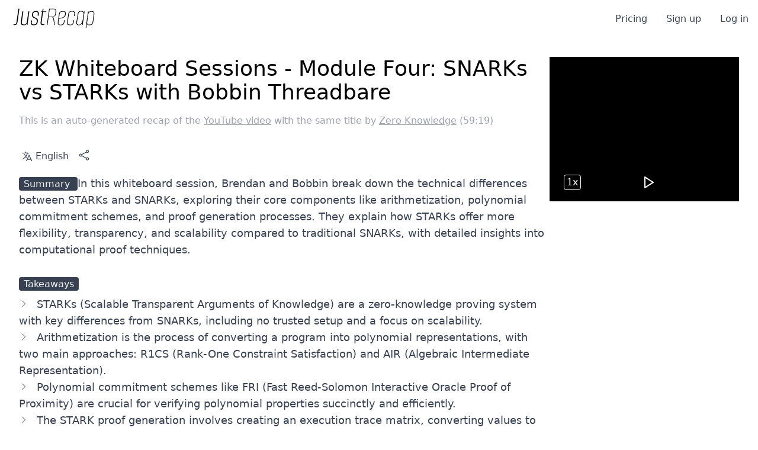

--- FILE ---
content_type: text/html; charset=utf-8
request_url: https://reccap.it/app/r/zk-whiteboard-sessions-module-four-snarks-vs-starks-with-bobbin-threadbare-6425b4d2c79443baad9ed2bbc84d9f8c?t=831
body_size: 6662
content:
<!DOCTYPE html>
<html lang="en" data-theme="light" class="light [scrollbar-gutter:stable]">
  <head>
    <meta charset="utf-8">
    <meta name="viewport" content="width=device-width, initial-scale=1">
    <meta name="csrf-token" content="WT4sDBo0WBNyRChtci4aYggYKQcbciVj-QI_cE-VCiLY9ejONklWQ1GW">
    <link rel="icon" href="/images/favicon-32x32.png">
    
<title data-suffix=" · JustRecap">ZK Whiteboard Sessions - Module Four: SNARKs vs STARKs with Bobbin Threadbare · JustRecap</title>
<link rel="canonical" href="https://justrecap.it/recaps/zk-whiteboard-sessions-module-four-snarks-vs-starks-with-bobbin-threadbare-6425b4d2c79443baad9ed2bbc84d9f8c">

<meta name="description" content="STARK vs SNARK Cryptographic Proofs">







<meta property="og:title" content="ZK Whiteboard Sessions - Module Four: SNARKs vs STARKs with Bobbin Threadbare">

<meta property="og:description" content="STARK vs SNARK Cryptographic Proofs">

<meta property="og:type" content="article">

<meta property="og:url" content="https://justrecap.it/recaps/zk-whiteboard-sessions-module-four-snarks-vs-starks-with-bobbin-threadbare-6425b4d2c79443baad9ed2bbc84d9f8c">

<meta property="og:site_name" content="JustRecap">

<meta property="og:locale" content="en">



<meta property="article:published_time" content="2023-10-02T14:34:14">





<meta property="og:image" content="https://justrecap.it/thumbnails/6425b4d2-c794-43ba-ad9e-d2bbc84d9f8c">

<meta property="og:image:secure_url" content="https://justrecap.it/thumbnails/6425b4d2-c794-43ba-ad9e-d2bbc84d9f8c">

<meta property="og:image:alt" content="ZK Whiteboard Sessions - Module Four: SNARKs vs STARKs with Bobbin Threadbare">






<meta name="twitter:card" content="summary_large_image">

<meta name="twitter:title" content="ZK Whiteboard Sessions - Module Four: SNARKs vs STARKs with Bobbin Threadbare">

<meta name="twitter:description" content="STARK vs SNARK Cryptographic Proofs">

<meta name="twitter:site" content="@JustRecapIt">

<meta name="twitter:image" content="https://justrecap.it/thumbnails/6425b4d2-c794-43ba-ad9e-d2bbc84d9f8c">






    <link phx-track-static rel="stylesheet" href="/assets/app-adda3835a3dfb3b8cee38d43471993cf.css?vsn=d">
    <script defer phx-track-static type="text/javascript" src="/assets/app-64ed270bb0faa1d98431a0f1a6687879.js?vsn=d">
    </script>
  </head>
  <body class="bg-white dark:bg-gray-800 dark:text-gray-200 antialiased scrollbar-visible">
<div id="phx-GIy4mwiVtdhfCFTi" data-phx-main data-phx-session="SFMyNTY.[base64].MEqAA3nIfRuQjBMdNEY5B6ABhVeZsGtvdBCrIgww4Z8" data-phx-static="SFMyNTY.g2gDaAJhBXQAAAADdwJpZG0AAAAUcGh4LUdJeTRtd2lWdGRoZkNGVGl3BWZsYXNodAAAAAB3CmFzc2lnbl9uZXdsAAAAAXcMY3VycmVudF91c2Vyam4GABipH-CbAWIAAVGA.M1STufc-8z3WDD_whTyG7qkoqkAVo03QVeRe1NDmsDk">
  <nav class="w-full bg-white dark:bg-gray-800 px-4">
    <nav class="h-16">
  <div class="flex flex-wrap items-center justify-between mx-auto">
    <a href="/" class="flex items-center space-x-3 rtl:space-x-reverse">
      <img src="/images/logo.svg" class="h-16 pb-2 dark:invert" alt="JustRecap Logo">
    </a>
    <button data-collapse-toggle="navbar-default" type="button" class="inline-flex items-center p-2 w-10 h-10 justify-center text-sm text-gray-500 rounded-lg md:hidden hover:bg-gray-100 focus:outline-none focus:ring-2 focus:ring-gray-200 dark:text-gray-400 dark:hover:bg-gray-700 dark:focus:ring-gray-600" aria-controls="navbar-default" aria-expanded="false">
      <span class="sr-only">Open main menu</span>
      <svg class="w-5 h-5" aria-hidden="true" xmlns="http://www.w3.org/2000/svg" fill="none" viewBox="0 0 17 14">
        <path stroke="currentColor" stroke-linecap="round" stroke-linejoin="round" stroke-width="2" d="M1 1h15M1 7h15M1 13h15"></path>
      </svg>
    </button>
    <div class="hidden w-full bg-white dark:bg-gray-800 z-10 md:block md:w-auto" id="navbar-default">
      <ul class="font-medium flex flex-col p-4 md:p-0 mt-4 border border-gray-100 rounded-lg md:flex-row md:space-x-8 rtl:space-x-reverse md:mt-0 md:border-0 dark:bg-gray-800 dark:border-gray-700">
        
          <li>
            <a href="/pricing" class="block py-2 px-3 md:p-0 text-gray-700 dark:text-gray-200 hover:text-brand">
              Pricing
            </a>
          </li>
          <li>
            <a href="/signup" class="block py-2 px-3 md:p-0 text-gray-700 dark:text-gray-200 hover:text-brand">
              Sign up
            </a>
          </li>
          <li>
            <a href="/login" class="block py-2 px-3 md:p-0 text-gray-700 dark:text-gray-200 hover:text-brand">
              Log in
            </a>
          </li>
        
      </ul>
    </div>
  </div>
</nav>
  </nav>
  <main class="px-4 sm:px-6 lg:px-8">
    <div class="mx-auto max-w-screen-xl">
      <div id="flash-group">
  
  
  <div id="client-error" phx-click="[[&quot;push&quot;,{&quot;value&quot;:{&quot;key&quot;:&quot;error&quot;},&quot;event&quot;:&quot;lv:clear-flash&quot;}],[&quot;hide&quot;,{&quot;time&quot;:200,&quot;to&quot;:&quot;#client-error&quot;,&quot;transition&quot;:[[&quot;transition-all&quot;,&quot;transform&quot;,&quot;ease-in&quot;,&quot;duration-200&quot;],[&quot;opacity-100&quot;,&quot;translate-y-0&quot;,&quot;sm:mt-0&quot;],[&quot;opacity-0&quot;,&quot;translate-y-4&quot;,&quot;sm:-translate-y-36&quot;]]}]]" role="alert" class="fixed top-2 right-2 w-80 sm:w-96 z-50 rounded-lg p-4 shadow-md text-red-800 bg-red-50 dark:bg-gray-800 dark:text-red-400 transition delay-300" hidden phx-connected="[[&quot;hide&quot;,{&quot;time&quot;:200,&quot;to&quot;:&quot;#client-error&quot;,&quot;transition&quot;:[[&quot;transition-all&quot;,&quot;transform&quot;,&quot;ease-in&quot;,&quot;duration-200&quot;],[&quot;opacity-100&quot;,&quot;translate-y-0&quot;,&quot;sm:mt-0&quot;],[&quot;opacity-0&quot;,&quot;translate-y-4&quot;,&quot;sm:-translate-y-36&quot;]]}]]" phx-disconnected="[[&quot;show&quot;,{&quot;to&quot;:&quot;.phx-client-error #client-error&quot;,&quot;transition&quot;:[[&quot;transition-all&quot;,&quot;transform&quot;,&quot;ease-out&quot;,&quot;duration-300&quot;],[&quot;opacity-0&quot;,&quot;translate-y-4&quot;,&quot;sm:-translate-y-12&quot;],[&quot;opacity-100&quot;,&quot;translate-y-0&quot;]]}]]">
  <p class="flex items-center text-sm gap-1.5 font-semibold leading-6">
    
    <span class="hero-exclamation-circle-mini h-4 w-4"></span>
    We can&#39;t find the internet
  </p>
  <p class="mt-2 text-sm leading-5">
    Attempting to reconnect <span class="hero-arrow-path ml-1 h-3 w-3 animate-spin"></span>
  </p>
  <button type="button" class="group absolute top-1 right-1 p-2" aria-label="close">
    <span class="hero-x-mark-solid h-5 w-5 opacity-40 group-hover:opacity-70"></span>
  </button>
</div>

  <div id="server-error" phx-click="[[&quot;push&quot;,{&quot;value&quot;:{&quot;key&quot;:&quot;error&quot;},&quot;event&quot;:&quot;lv:clear-flash&quot;}],[&quot;hide&quot;,{&quot;time&quot;:200,&quot;to&quot;:&quot;#server-error&quot;,&quot;transition&quot;:[[&quot;transition-all&quot;,&quot;transform&quot;,&quot;ease-in&quot;,&quot;duration-200&quot;],[&quot;opacity-100&quot;,&quot;translate-y-0&quot;,&quot;sm:mt-0&quot;],[&quot;opacity-0&quot;,&quot;translate-y-4&quot;,&quot;sm:-translate-y-36&quot;]]}]]" role="alert" class="fixed top-2 right-2 w-80 sm:w-96 z-50 rounded-lg p-4 shadow-md text-red-800 bg-red-50 dark:bg-gray-800 dark:text-red-400" hidden phx-connected="[[&quot;hide&quot;,{&quot;time&quot;:200,&quot;to&quot;:&quot;#server-error&quot;,&quot;transition&quot;:[[&quot;transition-all&quot;,&quot;transform&quot;,&quot;ease-in&quot;,&quot;duration-200&quot;],[&quot;opacity-100&quot;,&quot;translate-y-0&quot;,&quot;sm:mt-0&quot;],[&quot;opacity-0&quot;,&quot;translate-y-4&quot;,&quot;sm:-translate-y-36&quot;]]}]]" phx-disconnected="[[&quot;show&quot;,{&quot;to&quot;:&quot;.phx-server-error #server-error&quot;,&quot;transition&quot;:[[&quot;transition-all&quot;,&quot;transform&quot;,&quot;ease-out&quot;,&quot;duration-300&quot;],[&quot;opacity-0&quot;,&quot;translate-y-4&quot;,&quot;sm:-translate-y-12&quot;],[&quot;opacity-100&quot;,&quot;translate-y-0&quot;]]}]]">
  <p class="flex items-center text-sm gap-1.5 font-semibold leading-6">
    
    <span class="hero-exclamation-circle-mini h-4 w-4"></span>
    Something went wrong!
  </p>
  <p class="mt-2 text-sm leading-5">
    Hang in there while we get back on track
    <span class="hero-arrow-path ml-1 h-3 w-3 animate-spin"></span>
  </p>
  <button type="button" class="group absolute top-1 right-1 p-2" aria-label="close">
    <span class="hero-x-mark-solid h-5 w-5 opacity-40 group-hover:opacity-70"></span>
  </button>
</div>
</div>

  <div class="md:flex md:flex-row md:space-x-2">
    <div class="flex flex-col mx-auto w-full max-w-4xl py-8">
      <h1 class="text-3xl sm:text-4xl font-light mb-4 dark:text-white">
        ZK Whiteboard Sessions - Module Four: SNARKs vs STARKs with Bobbin Threadbare
      </h1>
      
        <span class="text-gray-400 dark:text-gray-500 mb-8">
          This is an auto-generated recap of the
          
              <a href="https://www.youtube.com/watch?v=qUrA97TG2YU" target="_blank">
                <span class="underline">YouTube video</span>
              </a>
            
          with the same title
          
              by
              <a href="https://youtube.com/channel/UCYWsYz5cKw4wZ9Mpe4kuM_g" target="_blank">
                <span class="underline">Zero Knowledge</span>
              </a>
            
          (59:19)
        </span>
      

      <div class="flex flex-row space-x-2 select-none mb-4">
        <div>
          <button type="button" phx-click="[[&quot;toggle&quot;,{&quot;ins&quot;:[[&quot;transition&quot;,&quot;ease-out&quot;,&quot;duration-150&quot;],[&quot;opacity-0&quot;,&quot;translate-y-1&quot;],[&quot;opacity-100&quot;,&quot;translate-y-0&quot;]],&quot;to&quot;:&quot;#translation-dropdown&quot;,&quot;outs&quot;:[[&quot;transition&quot;,&quot;ease-in&quot;,&quot;duration-100&quot;],[&quot;opacity-100&quot;,&quot;translate-y-0&quot;],[&quot;opacity-0&quot;,&quot;translate-y-1&quot;]]}]]" class="p-1 flex flex-row items-center space-x-1 text-gray-700 dark:text-gray-300 rounded-lg hover:text-gray-900 dark:hover:text-white hover:bg-gray-100 dark:hover:bg-gray-800">
            <span class="hero-language w-5 h-5"></span>
            <span>
              English
            </span>
          </button>

          <div class="relative flex-0">
            <div id="translation-dropdown" phx-click-away="[[&quot;hide&quot;,{&quot;to&quot;:&quot;#translation-dropdown&quot;,&quot;transition&quot;:[[&quot;transition&quot;,&quot;ease-in&quot;,&quot;duration-100&quot;],[&quot;opacity-100&quot;,&quot;translate-y-0&quot;],[&quot;opacity-0&quot;,&quot;translate-y-1&quot;]]}]]" class="z-50 absolute top-0 left-0 hidden max-w-sm my-4 overflow-hidden text-base list-none bg-white dark:bg-gray-800 divide-y divide-gray-100 dark:divide-gray-700 rounded shadow-lg">
              <a href="?translate=en" class="block px-4 py-2 text-base font-medium text-center cursor-pointer text-gray-700 dark:text-gray-300 bg-gray-50 dark:bg-gray-900 hover:bg-gray-200 dark:hover:bg-gray-700">
                English
              </a><a href="?translate=zh-Hans" class="block px-4 py-2 text-base font-medium text-center cursor-pointer text-gray-700 dark:text-gray-300 bg-gray-50 dark:bg-gray-900 hover:bg-gray-200 dark:hover:bg-gray-700">
                简体中文
              </a><a href="?translate=zh-Hant" class="block px-4 py-2 text-base font-medium text-center cursor-pointer text-gray-700 dark:text-gray-300 bg-gray-50 dark:bg-gray-900 hover:bg-gray-200 dark:hover:bg-gray-700">
                繁體中文
              </a><a href="?translate=es" class="block px-4 py-2 text-base font-medium text-center cursor-pointer text-gray-700 dark:text-gray-300 bg-gray-50 dark:bg-gray-900 hover:bg-gray-200 dark:hover:bg-gray-700">
                Español
              </a><a href="?translate=pt" class="block px-4 py-2 text-base font-medium text-center cursor-pointer text-gray-700 dark:text-gray-300 bg-gray-50 dark:bg-gray-900 hover:bg-gray-200 dark:hover:bg-gray-700">
                Português
              </a><a href="?translate=ru" class="block px-4 py-2 text-base font-medium text-center cursor-pointer text-gray-700 dark:text-gray-300 bg-gray-50 dark:bg-gray-900 hover:bg-gray-200 dark:hover:bg-gray-700">
                Русский
              </a><a href="?translate=fr" class="block px-4 py-2 text-base font-medium text-center cursor-pointer text-gray-700 dark:text-gray-300 bg-gray-50 dark:bg-gray-900 hover:bg-gray-200 dark:hover:bg-gray-700">
                Français
              </a><a href="?translate=ja" class="block px-4 py-2 text-base font-medium text-center cursor-pointer text-gray-700 dark:text-gray-300 bg-gray-50 dark:bg-gray-900 hover:bg-gray-200 dark:hover:bg-gray-700">
                日本語
              </a><a href="?translate=de" class="block px-4 py-2 text-base font-medium text-center cursor-pointer text-gray-700 dark:text-gray-300 bg-gray-50 dark:bg-gray-900 hover:bg-gray-200 dark:hover:bg-gray-700">
                Deutsch
              </a><a href="?translate=ko" class="block px-4 py-2 text-base font-medium text-center cursor-pointer text-gray-700 dark:text-gray-300 bg-gray-50 dark:bg-gray-900 hover:bg-gray-200 dark:hover:bg-gray-700">
                한국어
              </a>
            </div>
          </div>
        </div>
        <div>
          <button type="button" phx-click="[[&quot;toggle&quot;,{&quot;ins&quot;:[[&quot;transition&quot;,&quot;ease-out&quot;,&quot;duration-150&quot;],[&quot;opacity-0&quot;,&quot;translate-y-1&quot;],[&quot;opacity-100&quot;,&quot;translate-y-0&quot;]],&quot;to&quot;:&quot;#share-dropdown&quot;,&quot;outs&quot;:[[&quot;transition&quot;,&quot;ease-in&quot;,&quot;duration-100&quot;],[&quot;opacity-100&quot;,&quot;translate-y-0&quot;],[&quot;opacity-0&quot;,&quot;translate-y-1&quot;]]}]]" class="p-1 flex flex-row items-center space-x-1 text-gray-700 dark:text-gray-300 rounded-lg hover:text-gray-900 dark:hover:text-white hover:bg-gray-100 dark:hover:bg-gray-800">
            <span class="hero-share w-5 h-5"></span>
          </button>

          <div class="relative flex-0">
            <div id="share-dropdown" phx-click-away="[[&quot;hide&quot;,{&quot;to&quot;:&quot;#share-dropdown&quot;,&quot;transition&quot;:[[&quot;transition&quot;,&quot;ease-in&quot;,&quot;duration-100&quot;],[&quot;opacity-100&quot;,&quot;translate-y-0&quot;],[&quot;opacity-0&quot;,&quot;translate-y-1&quot;]]}]]" x-data="{ copied: false }" class="z-50 absolute top-0 left-0 hidden w-36 my-4 overflow-hidden text-base list-none bg-gray-50 dark:bg-gray-800 text-gray-700 dark:text-gray-300 divide-y divide-gray-100 dark:divide-gray-700 rounded shadow-lg">
              <div class="flex flew-row items-center justify-between px-4 py-2 text-base font-bold text-left cursor-pointer hover:bg-gray-200 dark:hover:bg-gray-700" x-on:click="navigator.clipboard.writeText(&#39;https://justrecap.it/recaps/zk-whiteboard-sessions-module-four-snarks-vs-starks-with-bobbin-threadbare-6425b4d2c79443baad9ed2bbc84d9f8c&#39;); copied = true;">
                <span>Copy link</span>
                <span class="hero-clipboard w-5 h-5"></span>
              </div>
              <div id="share-link-copied" class="bg-green-200 dark:bg-green-900 m-2 px-4 py-2 rounded text-base font-bold text-left">
                Copid!
              </div>
              <a href="https://twitter.com/intent/tweet?text=ZK%20Whiteboard%20Sessions%20-%20Module%20Four:%20SNARKs%20vs%20STARKs%20with%20Bobbin%20Threadbare%0A&amp;hashtags=JustRecap&amp;url=https://justrecap.it/recaps/zk-whiteboard-sessions-module-four-snarks-vs-starks-with-bobbin-threadbare-6425b4d2c79443baad9ed2bbc84d9f8c" class="block px-4 py-2 text-base font-medium text-left cursor-pointer hover:bg-gray-200 dark:hover:bg-gray-700" target="_blank">
                Twitter
              </a><a href="https://www.reddit.com/submit?title=ZK%20Whiteboard%20Sessions%20-%20Module%20Four:%20SNARKs%20vs%20STARKs%20with%20Bobbin%20Threadbare%0A&amp;url=https://justrecap.it/recaps/zk-whiteboard-sessions-module-four-snarks-vs-starks-with-bobbin-threadbare-6425b4d2c79443baad9ed2bbc84d9f8c&amp;type=LINK" class="block px-4 py-2 text-base font-medium text-left cursor-pointer hover:bg-gray-200 dark:hover:bg-gray-700" target="_blank">
                Reddit
              </a><a href="https://www.facebook.com/sharer.php?u=https://justrecap.it/recaps/zk-whiteboard-sessions-module-four-snarks-vs-starks-with-bobbin-threadbare-6425b4d2c79443baad9ed2bbc84d9f8c" class="block px-4 py-2 text-base font-medium text-left cursor-pointer hover:bg-gray-200 dark:hover:bg-gray-700" target="_blank">
                Facebook
              </a><a href="https://www.linkedin.com/feed/?linkOrigin=LI_BADGE&amp;shareActive=true&amp;shareUrl=https://justrecap.it/recaps/zk-whiteboard-sessions-module-four-snarks-vs-starks-with-bobbin-threadbare-6425b4d2c79443baad9ed2bbc84d9f8c" class="block px-4 py-2 text-base font-medium text-left cursor-pointer hover:bg-gray-200 dark:hover:bg-gray-700" target="_blank">
                LinkedIn
              </a>
            </div>
          </div>
        </div>
      </div>

      <div class="mb-8">
        <p class="text-gray-700 dark:text-gray-300 text-lg">
          <span class="text-base text-gray-100 bg-gray-700 dark:bg-gray-500 rounded px-2 py-[2px]">
            Summary
          </span>
          
  
    
              <span class="animate-pulse">
                <span class="inline-block h-4 bg-gray-200 dark:bg-gray-700 rounded mr-2" style="width: 24%">
                </span><span class="inline-block h-4 bg-gray-200 dark:bg-gray-700 rounded mr-2" style="width: 48%">
                </span><span class="inline-block h-4 bg-gray-200 dark:bg-gray-700 rounded mr-2" style="width: 24%">
                </span><span class="inline-block h-4 bg-gray-200 dark:bg-gray-700 rounded mr-2" style="width: 16%">
                </span><span class="inline-block h-4 bg-gray-200 dark:bg-gray-700 rounded mr-2" style="width: 32%">
                </span>
              </span>
            
  

        </p>
      </div>

      <div class="mb-8">
        <div class="mb-2">
          <span class="text-base text-gray-100 bg-gray-700 dark:bg-gray-500 rounded px-2 py-[2px]">
            Takeaways
          </span>
        </div>
        
  
    <div class="animate-pulse space-y-4 max-w-2xl">
  
    <div class="flex flex-row space-x-2">
      
        
          <div class="h-4 w-4 bg-gray-200 rounded"></div>
        
      
        
          <div class="h-4 bg-gray-200 rounded" style="width: 83.33333333333334%"></div>
        
      
    </div>
  
    <div class="flex flex-row space-x-2">
      
        
          <div class="h-4 w-4 bg-gray-200 rounded"></div>
        
      
        
          <div class="h-4 bg-gray-200 rounded" style="width: 91.66666666666666%"></div>
        
      
    </div>
  
    <div class="flex flex-row space-x-2">
      
        
          <div class="h-4 w-4 bg-gray-200 rounded"></div>
        
      
        
          <div class="h-4 bg-gray-200 rounded" style="width: 75.0%"></div>
        
      
    </div>
  
</div>
  

      </div>

      
        <div class="my-8 border border-indigo-300 dark:border-indigo-700 rounded-lg p-4">
          <div class="flex flex-col md:flex-row items-center justify-between">
            <div class="flex-1">
              <h3 class="text-lg font-medium text-gray-800 dark:text-gray-200 mb-1">
                Want to create your own recaps?
              </h3>
              <p class="text-gray-600 dark:text-gray-400">
                Sign up for free to summarize your favorite content and access more features.
              </p>
            </div>
            <div class="mt-4 md:mt-0">
              <a href="/signup" class="inline-block px-5 py-2 text-sm border border-indigo-500 text-indigo-600 dark:text-indigo-400 font-medium rounded-lg hover:bg-indigo-50 dark:hover:bg-gray-800 transition-colors duration-200">
                Create your free account
              </a>
            </div>
          </div>
        </div>
      

      

      <div>
        
      </div>
    </div>
    <div>
      <div class="fixed left-0 bottom-0 lg:sticky lg:top-24 z-20">
        
          

  <script></script>
  <div id="YoutubePlayer-28868" data-name="YoutubePlayer" data-props="{&quot;videoId&quot;:&quot;qUrA97TG2YU&quot;,&quot;initialSpeed&quot;:1}" data-live-json="{}" data-slots="{}" phx-update="ignore" phx-hook="SvelteHook" class="flex-none">
    <style></style>
    
  </div>

        
      </div>
    </div>
  </div>

    </div>
  </main>
  <footer class="mt-12">
  <div class="mx-auto w-full max-w-screen-xl p-4 py-6 lg:py-8">
    <div class="md:flex md:justify-between">
      <div class="mb-6 md:mb-0">
        <a href="/" class="flex items-center">
          <img src="/images/logo.svg" class="h-12 dark:invert">
        </a>
      </div>
    </div>
    <hr class="my-6 border-gray-200 sm:mx-auto lg:my-8">
    <div class="sm:flex sm:items-end sm:justify-between">
      <div class="text-sm text-gray-500">
        <div>© 2026 JustRecap. All Rights Reserved.</div>
        <div><a class="hover:underline" href="/terms">Terms of Service</a></div>
        <div><a class="hover:underline" href="/privacy">Privacy Policy</a></div>
      </div>
      <div class="flex mt-4 sm:justify-center sm:mt-0">
        <a href="https://twitter.com/JustRecapIt" target="_blank" class="text-gray-500 hover:text-gray-900 ms-5">
          <span class="bxl-twitter h-6 w-6"></span>
          <span class="sr-only">Twitter page</span>
        </a>
        <a href="https://t.me/reccapit" target="_blank" class="text-gray-500 hover:text-gray-900 ms-5">
          <span class="bxl-telegram h-6 w-6"></span>
          <span class="sr-only">Telegram account</span>
        </a>
      </div>
    </div>
  </div>
</footer>
</div>
    <script defer data-domain="justrecap.it" src="https://plausible.io/js/script.tagged-events.js">
    </script>

    <!-- Crisp Chat - Global Support -->
    <script type="text/javascript">
      window.$crisp=[];
      window.CRISP_WEBSITE_ID="45e0e024-2ae6-4bd2-b773-da84972fa0d5";

      // Hide the default bubble - we'll trigger it manually
      window.$crisp.push(['do', 'chat:hide']);
    </script>
    <script type="text/javascript" src="https://client.crisp.chat/l.js" async>
    </script>
  </body>
</html>

--- FILE ---
content_type: image/svg+xml
request_url: https://reccap.it/images/logo.svg
body_size: 4482
content:
<svg width="207" height="77" viewBox="0 0 207 77" fill="none" xmlns="http://www.w3.org/2000/svg">
<rect width="207" height="77"/>
<path d="M11.576 58.064C11.192 58.064 10.8293 58.064 10.488 58.064C10.104 58.064 9.69867 58.0427 9.272 58L9.528 56.208L11.704 56.272C13.0267 56.3147 14.0293 56.0587 14.712 55.504C15.3947 54.9493 15.8427 53.8827 16.056 52.304L20.6 20.176H22.904L18.744 50.192C18.488 52.1547 18.1253 53.7333 17.656 54.928C17.2293 56.08 16.5467 56.8907 15.608 57.36C14.6693 57.8293 13.3253 58.064 11.576 58.064ZM32.8275 58.512C31.0355 58.512 29.6702 58.2773 28.7315 57.808C27.7928 57.296 27.1315 56.656 26.7475 55.888C26.3635 55.0773 26.1715 54.1813 26.1715 53.2C26.1715 52.2187 26.2355 51.1947 26.3635 50.128L29.6915 26.32H31.9955L28.7315 49.552C28.6462 50.448 28.5608 51.3227 28.4755 52.176C28.4328 53.0293 28.5182 53.7973 28.7315 54.48C28.9448 55.1627 29.4142 55.7173 30.1395 56.144C30.9075 56.5707 32.0168 56.784 33.4675 56.784C34.8755 56.784 36.0062 56.528 36.8595 56.016C37.7555 55.504 38.4382 54.9067 38.9075 54.224C39.3768 53.5413 39.7182 52.9013 39.9315 52.304L43.5795 26.32H45.8835L41.4675 58H39.4835L39.7395 54.8C39.0568 56.1653 38.0542 57.1253 36.7315 57.68C35.4515 58.2347 34.1502 58.512 32.8275 58.512ZM56.2025 58.448C54.1972 58.448 52.6612 58.192 51.5945 57.68C50.5705 57.168 49.8665 56.5067 49.4825 55.696C49.1412 54.8427 48.9918 53.904 49.0345 52.88C49.0772 51.856 49.1625 50.8107 49.2905 49.744L49.6105 47.312H51.9145L51.5945 49.936C51.4238 51.1307 51.3172 52.2613 51.2745 53.328C51.2745 54.352 51.6158 55.184 52.2985 55.824C53.0238 56.464 54.3678 56.784 56.3305 56.784C58.1225 56.784 59.4452 56.464 60.2985 55.824C61.1945 55.184 61.7918 54.3947 62.0905 53.456C62.4318 52.5173 62.6665 51.664 62.7945 50.896L63.0505 49.36C63.2212 48.2933 63.1572 47.3547 62.8585 46.544C62.6025 45.7333 62.0905 45.008 61.3225 44.368C60.5972 43.6853 59.5518 43.088 58.1865 42.576C56.7785 41.936 55.5625 41.296 54.5385 40.656C53.5572 39.9733 52.8318 39.1413 52.3625 38.16C51.9358 37.136 51.8078 35.856 51.9785 34.32L52.2345 32.336C52.4052 30.9707 52.8105 29.7973 53.4505 28.816C54.1332 27.8347 55.0932 27.0667 56.3305 26.512C57.5678 25.9573 59.1252 25.68 61.0025 25.68C62.7945 25.68 64.2238 25.936 65.2905 26.448C66.3572 26.96 67.0825 27.8133 67.4665 29.008C67.8505 30.16 67.8932 31.7173 67.5945 33.68L67.1465 36.496H64.9705L65.3545 33.68C65.6532 31.2053 65.4185 29.5413 64.6505 28.688C63.9252 27.792 62.6452 27.344 60.8105 27.344C58.6345 27.344 57.0772 27.8347 56.1385 28.816C55.2425 29.7973 54.7092 31.0133 54.5385 32.464L54.2825 33.936C54.1118 35.216 54.2185 36.2827 54.6025 37.136C54.9865 37.9467 55.6478 38.672 56.5865 39.312C57.5252 39.9093 58.6985 40.528 60.1065 41.168C61.3438 41.68 62.3892 42.2347 63.2425 42.832C64.1385 43.4293 64.7785 44.24 65.1625 45.264C65.5465 46.288 65.6318 47.696 65.4185 49.488L65.2905 50.704C65.1198 51.9413 64.7785 53.1573 64.2665 54.352C63.7545 55.504 62.8585 56.4853 61.5785 57.296C60.3412 58.064 58.5492 58.448 56.2025 58.448ZM76.357 58C75.4183 58 74.629 57.8933 73.989 57.68C73.3917 57.424 72.901 57.0613 72.517 56.592C72.133 56.08 71.877 55.4613 71.749 54.736C71.6637 54.0107 71.685 53.136 71.813 52.112L75.269 27.92H72.517L72.709 26.704L75.525 26.32L76.933 20.304H78.533L77.701 26.32H84.997L84.805 27.92H77.509L74.181 51.728C74.0103 53.0507 74.0957 54.1387 74.437 54.992C74.821 55.8453 75.781 56.272 77.317 56.272C77.9143 56.272 78.5543 56.2507 79.237 56.208C79.9197 56.1653 80.453 56.1227 80.837 56.08L80.581 57.744C80.325 57.744 79.9623 57.7867 79.493 57.872C79.0663 57.9147 78.5757 57.9573 78.021 58C77.4663 58 76.9117 58 76.357 58ZM86.1895 58L91.5655 20.176H102.062C103.939 20.176 105.475 20.6453 106.67 21.584C107.907 22.48 108.355 24.08 108.014 26.384L107.118 32.656C106.819 35.0027 105.838 36.7093 104.174 37.776C102.552 38.8427 100.632 39.376 98.4135 39.376L98.4775 39.248C99.8428 39.2053 100.803 39.6747 101.358 40.656C101.912 41.5947 102.36 43.0453 102.702 45.008L104.942 58H103.406L101.294 45.136C101.166 44.24 100.952 43.3867 100.654 42.576C100.355 41.7227 99.9068 41.0187 99.3095 40.464C98.7122 39.9093 97.8802 39.632 96.8135 39.632H90.3495L87.7255 58H86.1895ZM90.4775 38.544H98.0295C100.248 38.544 101.998 38.0747 103.278 37.136C104.558 36.1547 105.347 34.4907 105.646 32.144L106.414 26.64C106.67 24.8053 106.307 23.4613 105.326 22.608C104.387 21.7547 103.214 21.328 101.806 21.328H92.8455L90.4775 38.544ZM118.264 58.576C116.344 58.576 114.85 58.3413 113.784 57.872C112.717 57.36 112.013 56.5067 111.672 55.312C111.373 54.1173 111.373 52.432 111.672 50.256L114.04 33.36C114.466 30.416 115.405 28.432 116.856 27.408C118.349 26.384 120.44 25.872 123.128 25.872C126.2 25.872 128.226 26.5333 129.208 27.856C130.232 29.1787 130.402 31.3973 129.72 34.512C129.293 36.3893 128.418 37.904 127.096 39.056C125.816 40.1653 124.344 41.04 122.68 41.68C121.016 42.2773 119.394 42.7253 117.816 43.024C116.28 43.28 115.064 43.472 114.168 43.6L113.208 50.32C112.824 52.9227 112.952 54.736 113.592 55.76C114.274 56.784 115.853 57.296 118.328 57.296C120.845 57.296 122.573 56.784 123.512 55.76C124.493 54.736 125.154 52.9227 125.496 50.32L125.944 46.928H127.48L127.032 50.256C126.733 52.432 126.264 54.1173 125.624 55.312C125.026 56.5067 124.13 57.36 122.936 57.872C121.784 58.3413 120.226 58.576 118.264 58.576ZM114.36 42.192C115.469 42.064 116.728 41.872 118.135 41.616C119.586 41.3173 120.994 40.8907 122.36 40.336C123.768 39.7387 124.984 38.9707 126.008 38.032C127.032 37.0507 127.714 35.8347 128.056 34.384C128.653 31.9947 128.632 30.1813 127.992 28.944C127.352 27.664 125.752 27.024 123.192 27.024C120.76 27.024 118.968 27.5147 117.816 28.496C116.664 29.4773 115.917 31.1413 115.576 33.488L114.36 42.192ZM139.764 58.576C138.313 58.576 137.097 58.448 136.116 58.192C135.177 57.936 134.452 57.5093 133.94 56.912C133.428 56.272 133.108 55.4187 132.98 54.352C132.894 53.2427 132.958 51.8773 133.172 50.256L135.54 33.36C135.966 30.416 136.82 28.4107 138.1 27.344C139.38 26.2347 141.47 25.68 144.372 25.68C147.23 25.68 149.129 26.2347 150.068 27.344C151.049 28.4107 151.326 30.416 150.9 33.36L150.388 37.072H148.852L149.364 33.424C149.705 31.12 149.556 29.456 148.916 28.432C148.276 27.3653 146.697 26.832 144.18 26.832C141.705 26.832 139.977 27.3653 138.996 28.432C138.057 29.456 137.417 31.12 137.076 33.424L134.708 50.384C134.366 52.944 134.516 54.736 135.156 55.76C135.796 56.784 137.353 57.296 139.828 57.296C142.345 57.296 144.073 56.784 145.012 55.76C145.95 54.736 146.612 52.944 146.996 50.384L147.508 46.928H149.044L148.596 50.256C148.297 52.432 147.828 54.1173 147.188 55.312C146.548 56.5067 145.63 57.36 144.436 57.872C143.241 58.3413 141.684 58.576 139.764 58.576ZM159.795 58.512C159.411 58.512 158.856 58.448 158.131 58.32C157.405 58.2347 156.701 57.9787 156.019 57.552C155.379 57.0827 154.867 56.3573 154.483 55.376C154.141 54.352 154.12 52.9227 154.419 51.088L157.299 33.424C157.683 30.992 158.259 29.2427 159.027 28.176C159.837 27.0667 160.776 26.384 161.843 26.128C162.909 25.8293 164.04 25.68 165.235 25.68C166.515 25.68 167.795 25.9147 169.075 26.384C170.397 26.8107 171.208 27.6427 171.507 28.88L171.827 26.32H173.427L168.947 58H167.347L168.179 52.048C167.837 52.944 167.325 53.904 166.643 54.928C165.96 55.9093 165.064 56.7627 163.955 57.488C162.845 58.1707 161.459 58.512 159.795 58.512ZM160.371 57.36C161.608 57.36 162.696 57.0187 163.635 56.336C164.573 55.6533 165.363 54.8 166.003 53.776C166.685 52.752 167.24 51.6853 167.667 50.576C168.093 49.424 168.413 48.4 168.627 47.504C168.883 46.5653 169.032 45.8827 169.075 45.456L171.123 30.992C171.037 30.6933 170.845 30.224 170.547 29.584C170.248 28.9013 169.693 28.2613 168.883 27.664C168.115 27.0667 166.877 26.768 165.171 26.768C163.464 26.768 162.163 27.088 161.267 27.728C160.413 28.368 159.816 29.2213 159.475 30.288C159.133 31.3547 158.856 32.5493 158.643 33.872L155.955 51.216C155.741 52.6667 155.763 53.8187 156.019 54.672C156.317 55.5253 156.744 56.144 157.299 56.528C157.853 56.8693 158.408 57.104 158.963 57.232C159.56 57.3173 160.029 57.36 160.371 57.36ZM175.834 65.424L181.274 26.32H182.426L182.234 29.328C182.788 28.3467 183.556 27.536 184.538 26.896C185.562 26.2133 187.119 25.872 189.21 25.872C191.599 25.872 193.263 26.2987 194.202 27.152C195.183 27.9627 195.716 29.008 195.802 30.288C195.93 31.5253 195.887 32.8267 195.674 34.192L193.434 50C193.263 51.3653 192.943 52.7093 192.474 54.032C192.047 55.312 191.236 56.3787 190.042 57.232C188.847 58.0427 187.055 58.448 184.666 58.448C182.959 58.448 181.615 58.2133 180.634 57.744C179.652 57.232 178.991 56.592 178.65 55.824L177.306 65.424H175.834ZM184.73 57.168C186.863 57.168 188.399 56.784 189.338 56.016C190.319 55.248 190.959 54.288 191.258 53.136C191.599 51.9413 191.855 50.7467 192.026 49.552L194.074 34.768C194.202 33.872 194.287 32.976 194.33 32.08C194.415 31.1413 194.33 30.3093 194.074 29.584C193.86 28.816 193.348 28.2187 192.538 27.792C191.77 27.3227 190.575 27.088 188.954 27.088C187.332 27.088 186.052 27.3867 185.114 27.984C184.175 28.5813 183.45 29.3493 182.938 30.288C182.468 31.2267 182.127 32.2507 181.914 33.36C181.7 34.4693 181.53 35.536 181.402 36.56L179.482 50.128C179.311 51.3653 179.247 52.5387 179.29 53.648C179.375 54.7147 179.802 55.568 180.57 56.208C181.38 56.848 182.767 57.168 184.73 57.168Z" fill="black"/>
</svg>
